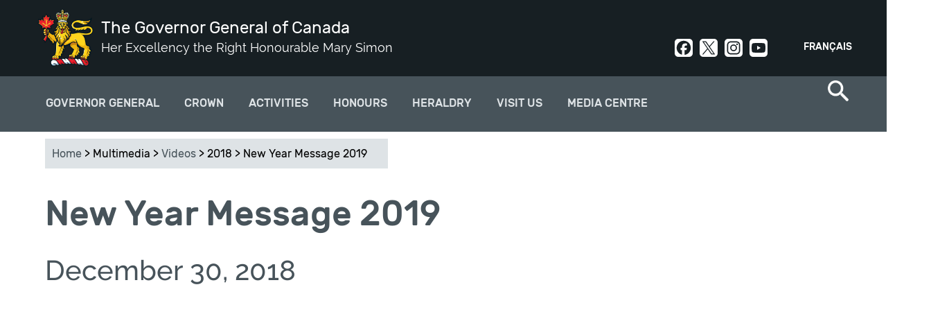

--- FILE ---
content_type: text/html; charset=utf-8
request_url: https://www.gg.ca/en/multimedia/videos/2018/new-year-message-2019
body_size: 10444
content:
<!DOCTYPE html>
<!--[if lt IE 7]><html class="lt-ie9 lt-ie8 lt-ie7" lang="en" dir="ltr"><![endif]-->
<!--[if IE 7]><html class="lt-ie9 lt-ie8" lang="en" dir="ltr"><![endif]-->
<!--[if IE 8]><html class="lt-ie9" lang="en" dir="ltr"><![endif]-->
<!--[if gt IE 8]><!--><html lang="en" dir="ltr" prefix="og: http://ogp.me/ns# article: http://ogp.me/ns/article# book: http://ogp.me/ns/book# profile: http://ogp.me/ns/profile# video: http://ogp.me/ns/video# product: http://ogp.me/ns/product# content: http://purl.org/rss/1.0/modules/content/ dc: http://purl.org/dc/terms/ foaf: http://xmlns.com/foaf/0.1/ rdfs: http://www.w3.org/2000/01/rdf-schema# sioc: http://rdfs.org/sioc/ns# sioct: http://rdfs.org/sioc/types# skos: http://www.w3.org/2004/02/skos/core# xsd: http://www.w3.org/2001/XMLSchema#"><!--<![endif]-->
<head>
<meta charset="utf-8" />
<link rel="shortcut icon" href="https://www.gg.ca/sites/all/themes/osgg_full_width/favicon.ico" type="image/vnd.microsoft.icon" />
<meta name="viewport" content="width=device-width, initial-scale=1.0, user-scalable=yes" />
<meta name="MobileOptimized" content="width" />
<meta name="HandheldFriendly" content="1" />
<meta name="apple-mobile-web-app-capable" content="yes" />
<meta name="generator" content="Drupal 7 (http://drupal.org)" />
<link rel="canonical" href="https://www.gg.ca/en/multimedia/videos/2018/new-year-message-2019" />
<link rel="shortlink" href="https://www.gg.ca/en/node/14083" />
<meta property="og:site_name" content="The Governor General of Canada" />
<meta property="og:type" content="article" />
<meta property="og:title" content="New Year Message 2019" />
<meta property="og:url" content="https://www.gg.ca/en/multimedia/videos/2018/new-year-message-2019" />
<meta property="og:updated_time" content="2020-09-24T10:50:07-04:00" />
<meta name="twitter:card" content="summary" />
<meta name="twitter:title" content="New Year Message 2019" />
<meta name="twitter:url" content="https://www.gg.ca/en/multimedia/videos/2018/new-year-message-2019" />
<meta property="article:published_time" content="2020-09-17T14:06:07-04:00" />
<meta property="article:modified_time" content="2020-09-24T10:50:07-04:00" />
<meta name="dcterms.title" content="New Year Message 2019" />
<meta name="dcterms.creator" content="Office of the Secretary to the Governor General" />
<meta name="dcterms.type" content="Text" />
<meta name="dcterms.format" content="text/html" />
<meta name="dcterms.identifier" content="https://www.gg.ca/en/multimedia/videos/2018/new-year-message-2019" />
<meta name="dcterms.language" content="eng" />
<meta name="dcterms.created" content="2020-09-17T14:06-04:00" />
<meta name="dcterms.modified" content="2020-09-24T10:50-04:00" />
<meta name="dcterms.spatial" content="Canada" />
<title>New Year Message 2019 | The Governor General of Canada</title>
<link type="text/css" rel="stylesheet" href="https://www.gg.ca/sites/default/files/css/css_xE-rWrJf-fncB6ztZfd2huxqgxu4WO-qwma6Xer30m4.css" media="all" />
<link type="text/css" rel="stylesheet" href="https://www.gg.ca/sites/default/files/css/css_DHcXHPYBSjIVaCQZEG4ZlpLkvslnFlBCnQUCzlbRBio.css" media="all" />
<link type="text/css" rel="stylesheet" href="https://www.gg.ca/sites/default/files/css/css_BHJ3NNIx4HFdf3j21CaFrmkQBpgMyQLx2oVNMXFUe40.css" media="all" />
<link type="text/css" rel="stylesheet" href="https://www.gg.ca/sites/default/files/css/css_aluNibuOK5mHDICsmhnZJKxPDq1VGozZ8vlFoNtjFo0.css" media="all" />
<link type="text/css" rel="stylesheet" href="https://www.gg.ca/sites/default/files/css/css_uf--z9gGcss5s-hGrBImL3Y9tWw14XGYf1k6U8EuX6w.css" media="screen" />
<link type="text/css" rel="stylesheet" href="https://www.gg.ca/sites/default/files/css/css_Z5-kuuxY1e3RYpeakE_hvT_jaS83pe-MMBJo3rMU254.css" media="print" />
<link type="text/css" rel="stylesheet" href="https://www.gg.ca/sites/default/files/css/css_lQCoGlkVBGKmE0Tdn-E8WbW4BpHfrQVKPFBgqkW1WN8.css" media="only screen" />

<!--[if lt IE 9]>
<link type="text/css" rel="stylesheet" href="https://www.gg.ca/sites/default/files/css/css_QIye3pJrGzaCW_TIVpJ5ZzZ1N80uMZjSf20oKJA-BLU.css" media="screen" />
<![endif]-->
<script type="text/javascript">
<!--//--><![CDATA[//><!--
(function(h,o,t,j,a,r){
  h.hj=h.hj||function(){(h.hj.q=h.hj.q||[]).push(arguments)};
  h._hjSettings={hjid:"1894509",hjsv:"6"};
  a=o.getElementsByTagName('head')[0];
  r=o.createElement('script');r.async=1;
  r.src=t+h._hjSettings.hjid+j+h._hjSettings.hjsv;
  a.appendChild(r);
})(window,document,'//static.hotjar.com/c/hotjar-','.js?sv=');
//--><!]]>
</script>
<script type="text/javascript" src="https://www.gg.ca/sites/default/files/js/js_1llt-gMhEYyB1iUrUNNFv553qFTKGAbfxXIBx5feVMU.js"></script>
<script type="text/javascript" src="https://www.gg.ca/sites/default/files/js/js_NLzQXzDLciZVK-EBRJtCH_e4TYFrjPoFW0CspUeCr-g.js"></script>
<script type="text/javascript" src="https://www.gg.ca/sites/default/files/js/js_7Yu_czBUbHMknUgHKjDmWF1hUPQryqOxI05mRsV20Rs.js"></script>
<script type="text/javascript" src="https://www.googletagmanager.com/gtag/js?id=UA-31729933-9"></script>
<script type="text/javascript">
<!--//--><![CDATA[//><!--
window.dataLayer = window.dataLayer || [];function gtag(){dataLayer.push(arguments)};gtag("js", new Date());gtag("set", "developer_id.dMDhkMT", true);gtag("config", "UA-31729933-9", {"groups":"default"});gtag("config", "G-3LQQSV9M85", {"groups":"default"});
//--><!]]>
</script>
<script type="text/javascript" src="https://www.gg.ca/sites/default/files/js/js_ihlAPUmFlfhmrXDxA28qneB-s3gnvUoF9w5py711jvE.js"></script>
<script type="text/javascript">
<!--//--><![CDATA[//><!--
jQuery.extend(Drupal.settings, {"basePath":"\/","pathPrefix":"en\/","setHasJsCookie":0,"ajaxPageState":{"theme":"osgg_full_width","theme_token":"uwvqdFl3sVANemwQK_vNlcaQSimdiTFX2vO3D0fwluw","jquery_version":"2.1","js":{"sites\/all\/themes\/osgg_full_width\/wet\/js\/wet-boew.js":1,"sites\/all\/modules\/custom\/osgg_wet4_lightbox\/js\/osgg_wet4_lightbox.js":1,"sites\/all\/modules\/custom\/osgg_layouts\/layouts\/panels\/osgg_footer_full_width\/osgg_footer_full_width.js":1,"sites\/all\/modules\/custom\/osgg_field_formatters\/osgg_field_formatters.js":1,"sites\/all\/modules\/custom\/osgg_layouts\/layouts\/ckeditor\/gg-wet-video-fix.js":1,"sites\/all\/modules\/custom\/osgg_layouts\/layouts\/panels\/osgg_mosaic\/panel-tweaks.js":1,"sites\/all\/modules\/custom\/osgg_theme_overrides\/theme\/js\/gg-focusable.js":1,"sites\/all\/themes\/osgg_full_width\/wet\/js\/deps\/jquery.magnific-popup.min.js":1,"sites\/all\/libraries\/stickyjs\/jquery.sticky.js":1,"0":1,"sites\/all\/modules\/contrib\/jquery_update\/replace\/jquery\/2.1\/jquery.min.js":1,"misc\/jquery-extend-3.4.0.js":1,"misc\/jquery-html-prefilter-3.5.0-backport.js":1,"misc\/jquery.once.js":1,"misc\/drupal.js":1,"sites\/all\/modules\/contrib\/jquery_update\/replace\/ui\/ui\/minified\/jquery.ui.core.min.js":1,"sites\/all\/modules\/contrib\/jquery_update\/replace\/ui\/external\/jquery.cookie.js":1,"sites\/all\/modules\/contrib\/jquery_update\/replace\/jquery.form\/4\/jquery.form.min.js":1,"misc\/form-single-submit.js":1,"misc\/ajax.js":1,"sites\/all\/modules\/contrib\/jquery_update\/js\/jquery_update.js":1,"sites\/all\/modules\/contrib\/modal_forms\/js\/modal_forms_login.js":1,"sites\/all\/modules\/contrib\/modal_forms\/js\/modal_forms_register.js":1,"sites\/all\/libraries\/colorbox\/jquery.colorbox-min.js":1,"sites\/all\/modules\/contrib\/colorbox\/js\/colorbox.js":1,"sites\/all\/modules\/contrib\/colorbox\/styles\/default\/colorbox_style.js":1,"misc\/progress.js":1,"sites\/all\/modules\/contrib\/ctools\/js\/modal.js":1,"sites\/all\/modules\/contrib\/modal_forms\/js\/modal_forms_popup.js":1,"sites\/all\/modules\/custom\/osgg_core\/js\/osgg_core.js":1,"sites\/all\/modules\/custom\/osgg_core\/js\/facebook_sdk.js":1,"sites\/all\/modules\/custom\/osgg_webforms\/js\/osgg_webforms.js":1,"sites\/all\/modules\/contrib\/google_analytics\/googleanalytics.js":1,"https:\/\/www.googletagmanager.com\/gtag\/js?id=UA-31729933-9":1,"1":1,"sites\/all\/themes\/osgg_full_width\/scripts\/overlapping-hero.js":1,"sites\/all\/themes\/osgg_full_width\/scripts\/twitter.js":1,"sites\/all\/themes\/osgg_full_width\/scripts\/mobile-menu.js":1,"sites\/all\/themes\/osgg_full_width\/scripts\/side-menu-borders.js":1,"sites\/all\/themes\/osgg_full_width\/scripts\/numbered-paging.js":1,"sites\/all\/themes\/osgg_full_width\/scripts\/header-tweaks.js":1},"css":{"modules\/system\/system.base.css":1,"modules\/system\/system.menus.css":1,"modules\/system\/system.messages.css":1,"modules\/system\/system.theme.css":1,"misc\/ui\/jquery.ui.core.css":1,"misc\/ui\/jquery.ui.theme.css":1,"sites\/all\/modules\/contrib\/availability_calendars\/availability_calendar.base.css":1,"public:\/\/availability_calendar\/availability_calendar.css":1,"sites\/all\/modules\/contrib\/simplenews\/simplenews.css":1,"modules\/comment\/comment.css":1,"sites\/all\/modules\/contrib\/date\/date_api\/date.css":1,"sites\/all\/modules\/contrib\/date\/date_popup\/themes\/datepicker.1.7.css":1,"modules\/field\/theme\/field.css":1,"modules\/node\/node.css":1,"sites\/all\/modules\/custom\/osgg_layouts\/ds\/osgg_inspiration_item\/osgg_inspiration_item.css":1,"sites\/all\/modules\/custom\/osgg_mosaic\/osgg_mosaic.css":1,"modules\/search\/search.css":1,"modules\/user\/user.css":1,"sites\/all\/modules\/contrib\/workflow\/workflow_admin_ui\/workflow_admin_ui.css":1,"sites\/all\/modules\/contrib\/youtube\/css\/youtube.css":1,"sites\/all\/modules\/contrib\/views\/css\/views.css":1,"sites\/all\/modules\/contrib\/ckeditor\/css\/ckeditor.css":1,"sites\/all\/modules\/contrib\/media\/modules\/media_wysiwyg\/css\/media_wysiwyg.base.css":1,"sites\/all\/modules\/contrib\/colorbox\/styles\/default\/colorbox_style.css":1,"sites\/all\/modules\/contrib\/ctools\/css\/ctools.css":1,"sites\/all\/modules\/contrib\/ctools\/css\/modal.css":1,"sites\/all\/modules\/contrib\/modal_forms\/css\/modal_forms_popup.css":1,"sites\/all\/modules\/custom\/osgg_webforms\/css\/osgg-webforms.css":1,"sites\/all\/modules\/custom\/osgg_wet4_lightbox\/css\/osgg-wet4-lightbox.css":1,"sites\/all\/modules\/contrib\/panels\/css\/panels.css":1,"sites\/all\/modules\/custom\/osgg_layouts\/layouts\/panels\/osgg_footer_full_width\/osgg_footer_full_width.css":1,"modules\/locale\/locale.css":1,"sites\/all\/modules\/contrib\/nice_menus\/css\/nice_menus.css":1,"sites\/all\/modules\/contrib\/nice_menus\/css\/nice_menus_default.css":1,"sites\/all\/modules\/custom\/osgg_layouts\/layouts\/ds\/osgg_video_page\/osgg_video_page.css":1,"sites\/all\/themes\/adaptivetheme\/at_core\/css\/at.layout.css":1,"sites\/all\/themes\/osgg_full_width\/wet\/css\/theme.css":1,"sites\/all\/themes\/osgg_full_width\/css\/osgg-fonts.css":1,"sites\/all\/themes\/osgg_full_width\/css\/global.base.css":1,"sites\/all\/themes\/osgg_full_width\/css\/global.styles.css":1,"sites\/all\/themes\/osgg_full_width\/css\/module.header.css":1,"sites\/all\/themes\/osgg_full_width\/css\/module.left-sidebar.css":1,"sites\/all\/themes\/osgg_full_width\/css\/module.footer.css":1,"sites\/all\/themes\/osgg_full_width\/css\/module.overlapping-header-template.css":1,"sites\/all\/themes\/osgg_full_width\/css\/module.regions.css":1,"sites\/all\/themes\/osgg_full_width\/css\/module.blockquote.css":1,"sites\/all\/themes\/osgg_full_width\/css\/module.search-item.css":1,"sites\/all\/themes\/osgg_full_width\/css\/module.search-result-item.css":1,"sites\/all\/themes\/osgg_full_width\/css\/module.media-center-landing.css":1,"sites\/all\/themes\/osgg_full_width\/css\/module.cta.css":1,"sites\/all\/themes\/osgg_full_width\/css\/module.styled-classes.css":1,"sites\/all\/themes\/osgg_full_width\/css\/module.recipient-profile.css":1,"sites\/all\/themes\/osgg_full_width\/css\/module.related-content.css":1,"sites\/all\/themes\/osgg_full_width\/css\/module.alternating-images.css":1,"sites\/all\/themes\/osgg_full_width\/css\/module.views.css":1,"sites\/all\/themes\/osgg_full_width\/css\/module.gmaps.css":1,"sites\/all\/themes\/osgg_full_width\/css\/module.timeline.css":1,"sites\/all\/themes\/osgg_full_width\/css\/module.frontpage.css":1,"sites\/all\/themes\/osgg_full_width\/css\/module.participant.css":1,"sites\/all\/themes\/osgg_full_width\/css\/module.participants-listing.css":1,"sites\/all\/themes\/osgg_full_width\/css\/module.spash.css":1,"sites\/all\/themes\/osgg_full_width\/css\/module.gallery.css":1,"sites\/all\/themes\/osgg_full_width\/css\/module.nominate-landing.css":1,"sites\/all\/themes\/osgg_full_width\/css\/module.contact-forms.css":1,"sites\/all\/themes\/osgg_full_width\/css\/module.subscriptions.css":1,"sites\/all\/themes\/osgg_full_width\/css\/module.search-page.css":1,"sites\/all\/themes\/osgg_full_width\/css\/module.visit-us.css":1,"sites\/all\/themes\/osgg_full_width\/css\/module.directory-of-honours.css":1,"sites\/all\/themes\/osgg_full_width\/css\/module.quicktabs.css":1,"sites\/all\/themes\/osgg_full_width\/css\/module.see-and-do.css":1,"sites\/all\/themes\/osgg_full_width\/css\/module.official-activities.css":1,"sites\/all\/themes\/osgg_full_width\/css\/owlcarousel.css":1,"sites\/all\/themes\/osgg_full_width\/css\/module.breadcrumbs.css":1,"sites\/all\/themes\/osgg_full_width\/css\/custom.styles.css":1,"sites\/all\/themes\/osgg_full_width\/css\/module.inspiration.css":1,"sites\/all\/themes\/osgg_full_width\/css\/module.pubreg.css":1,"sites\/all\/themes\/osgg_full_width\/css\/print.css":1,"public:\/\/adaptivetheme\/osgg_full_width_files\/osgg_full_width.responsive.layout.css":1,"public:\/\/adaptivetheme\/osgg_full_width_files\/osgg_full_width.responsive.styles.css":1,"public:\/\/adaptivetheme\/osgg_full_width_files\/osgg_full_width.lt-ie9.layout.css":1,"sites\/all\/themes\/osgg_full_width\/wet\/css\/ie8-theme.css":1}},"colorbox":{"opacity":"0.85","current":"{current} of {total}","previous":"\u00ab Prev","next":"Next \u00bb","close":"Close","maxWidth":"98%","maxHeight":"98%","fixed":true,"mobiledetect":true,"mobiledevicewidth":"480px"},"CToolsModal":{"loadingText":"Loading...","closeText":"Close Window","closeImage":"\u003Cimg typeof=\u0022foaf:Image\u0022 class=\u0022image-style-none\u0022 src=\u0022https:\/\/www.gg.ca\/sites\/all\/modules\/contrib\/ctools\/images\/icon-close-window.png\u0022 alt=\u0022Close window\u0022 title=\u0022Close window\u0022 \/\u003E","throbber":"\u003Cimg typeof=\u0022foaf:Image\u0022 class=\u0022image-style-none\u0022 src=\u0022https:\/\/www.gg.ca\/sites\/all\/modules\/contrib\/ctools\/images\/throbber.gif\u0022 alt=\u0022Loading\u0022 title=\u0022Loading...\u0022 \/\u003E"},"modal-popup-small":{"modalSize":{"type":"fixed","width":300,"height":300},"modalOptions":{"opacity":0.85,"background-color":"#000"},"animation":"fadeIn","modalTheme":"ModalFormsPopup","throbber":"\u003Cimg typeof=\u0022foaf:Image\u0022 class=\u0022image-style-none\u0022 src=\u0022https:\/\/www.gg.ca\/sites\/all\/modules\/contrib\/modal_forms\/images\/loading_animation.gif\u0022 alt=\u0022Loading...\u0022 title=\u0022Loading\u0022 \/\u003E","closeText":"Close"},"modal-popup-medium":{"modalSize":{"type":"fixed","width":550,"height":450},"modalOptions":{"opacity":0.85,"background-color":"#000"},"animation":"fadeIn","modalTheme":"ModalFormsPopup","throbber":"\u003Cimg typeof=\u0022foaf:Image\u0022 class=\u0022image-style-none\u0022 src=\u0022https:\/\/www.gg.ca\/sites\/all\/modules\/contrib\/modal_forms\/images\/loading_animation.gif\u0022 alt=\u0022Loading...\u0022 title=\u0022Loading\u0022 \/\u003E","closeText":"Close"},"modal-popup-large":{"modalSize":{"type":"scale","width":0.8,"height":0.8},"modalOptions":{"opacity":0.85,"background-color":"#000"},"animation":"fadeIn","modalTheme":"ModalFormsPopup","throbber":"\u003Cimg typeof=\u0022foaf:Image\u0022 class=\u0022image-style-none\u0022 src=\u0022https:\/\/www.gg.ca\/sites\/all\/modules\/contrib\/modal_forms\/images\/loading_animation.gif\u0022 alt=\u0022Loading...\u0022 title=\u0022Loading\u0022 \/\u003E","closeText":"Close"},"better_exposed_filters":{"views":{"related_content":{"displays":{"block":{"filters":[]}}}}},"googleanalytics":{"account":["UA-31729933-9","G-3LQQSV9M85"],"trackOutbound":1,"trackMailto":1,"trackDownload":1,"trackDownloadExtensions":"7z|aac|arc|arj|asf|asx|avi|bin|csv|doc(x|m)?|dot(x|m)?|exe|flv|gif|gz|gzip|hqx|jar|jpe?g|js|mp(2|3|4|e?g)|mov(ie)?|msi|msp|pdf|phps|png|ppt(x|m)?|pot(x|m)?|pps(x|m)?|ppam|sld(x|m)?|thmx|qtm?|ra(m|r)?|sea|sit|tar|tgz|torrent|txt|wav|wma|wmv|wpd|xls(x|m|b)?|xlt(x|m)|xlam|xml|z|zip","trackColorbox":1},"urlIsAjaxTrusted":{"\/en\/search\/node":true,"\/en\/multimedia\/videos\/2018\/new-year-message-2019":true},"adaptivetheme":{"osgg_full_width":{"layout_settings":{"bigscreen":"three-col-grail","tablet_landscape":"three-col-grail","tablet_portrait":"one-col-vert","smalltouch_landscape":"one-col-vert","smalltouch_portrait":"one-col-stack"},"media_query_settings":{"bigscreen":"only screen and (min-width:1025px)","tablet_landscape":"only screen and (min-width:769px) and (max-width:1024px)","tablet_portrait":"only screen and (min-width:581px) and (max-width:768px)","smalltouch_landscape":"only screen and (min-width:321px) and (max-width:580px)","smalltouch_portrait":"only screen and (min-width:321px) and (max-width:580px)"}}}});
//--><!]]>
</script>
<!--[if lt IE 9]>
<script src="https://www.gg.ca/sites/all/themes/osgg_full_width/wet/js/ie8-wet-boew2.js?t94d5g"></script>
<script src="https://www.gg.ca/sites/all/themes/adaptivetheme/at_core/scripts/html5.js?t94d5g"></script>
<![endif]-->
</head>
<body class="html not-front not-logged-in no-sidebars page-node page-node- page-node-14083 node-type-video i18n-en atr-7.x-3.x">
  <div id="skip-link" class="nocontent">
    <a href="#main-content" class="element-invisible element-focusable">Skip to main content</a>
  </div>
    <div id="page-wrapper">
  <div id="page" class=" page">

    <!-- !Leaderboard Region -->
    
    <header id="header" class="clearfix" role="banner">
      <div id="header-inner-wrapper">

                  <!-- !Branding -->
          <div id="branding" class="branding-elements clearfix">

                          <div id="logo">
                <a href="/en"><img class="site-logo" typeof="foaf:Image" src="https://www.gg.ca/sites/all/themes/osgg_full_width/images/viceregal-lion-01.png" alt="The Governor General of Canada" /></a>              </div>
            
                          <!-- !Site name and Slogan -->
              <div class="h-group" id="name-and-slogan">

                                  <h1 id="site-name"><a href="/en" title="Home page">The Governor General of Canada</a></h1>
                
                                  <h2 id="site-slogan">Her Excellency the Right Honourable Mary Simon</h2>
                
              </div>
            
          </div>
        
        <!-- !Header Region -->
        <div class="region region-header"><div class="region-inner clearfix"><section id="block-locale-language" class="block block-locale odd first block-count-1 block-region-header block-language"  role="complementary"><div class="block-inner clearfix">  
      <h2 class="block-title">Languages</h2>
  
  <div class="block-content content"><ul class="language-switcher-locale-url"><li class="en first active"><a href="/en/multimedia/videos/2018/new-year-message-2019" class="language-link active" xml:lang="en">English</a></li><li class="fr last"><a href="/fr/multimedia/videos/2018/message-du-nouvel-2019" class="language-link" xml:lang="fr">Français</a></li></ul></div>
  </div></section><div id="block-block-5" class="block block-block social-header no-title even last block-count-2 block-region-header block-5" ><div class="block-inner clearfix">  
  
  <div class="block-content content"><div><a class="social-link social-facebook" href="https://www.facebook.com/GovernorGeneralCanada" rel="noopener" target="_blank">Facebook</a><a class="social-link social-twit" href="https://twitter.com/GGCanada" rel="noopener" target="_blank">Twitter</a><a class="social-link social-instagram" href="https://www.instagram.com/governorgeneralcanada/" rel="noopener" target="_blank">Instagram</a><a class="social-link social-youtube" href="http://www.youtube.com/user/CanadaGG" rel="noopener" target="_blank">Youtube</a></div>
</div>
  </div></div></div></div>      </div>
    </header>

    <!-- !Navigation -->
    <div>
    <div id="menu-container">
    <div id="menu-bar" class="nav clearfix"><nav id="block-nice-menus-2" class="block block-nice-menus osgg-top-menu-nice no-title menu-wrapper menu-bar-wrapper clearfix odd first block-count-3 block-region-menu-bar block-2" >  
  
  <ul class="nice-menu nice-menu-down nice-menu-main-menu" id="nice-menu-2"><li class="menu-1569 menuparent  menu-path-node-57 first odd  menu-depth-1 menu-item-1569"><a href="/en/governor-general">Governor General</a><ul><li class="menu-3977 menuparent  menu-path-node-14427 first odd  menu-depth-2 menu-item-3977"><a href="/en/governor-general/governor-general-mary-simon">Governor General Mary Simon</a><ul><li class="menu-3935 menu-path-node-14390 first odd  menu-depth-3 menu-item-3935"><a href="/en/governor-general/governor-general-mary-may-simon/biography">Biography</a></li><li class="menu-3979 menu-path-node-14417  even  menu-depth-3 menu-item-3979"><a href="/en/governor-general/governor-general-mary-simon/official-photo">Official Photo</a></li><li class="menu-4057 menu-path-node-14980  odd  menu-depth-3 menu-item-4057"><a href="/en/governor-general/governor-general-mary-simon/coat-arms">Coat of Arms</a></li><li class="menu-3978 menu-path-node-14426  even  menu-depth-3 menu-item-3978"><a href="/en/governor-general/governor-general-mary-simon/insignia">Insignia</a></li><li class="menu-3982 menu-path-node-14469  odd last menu-depth-3 menu-item-3982"><a href="/en/governor-general/governor-general-mary-simon/his-excellency-whit-fraser">His Excellency Whit Fraser, C.C.</a></li></ul></li><li class="menu-2096 menuparent  menu-path-node-73  even  menu-depth-2 menu-item-2096"><a href="/en/governor-general/role-and-responsibilities">Role and Responsibilities</a><ul><li class="menu-2242 menu-path-node-82 first odd  menu-depth-3 menu-item-2242"><a href="/en/governor-general/role-and-responsibilities/constitutional-duties">Constitutional Duties</a></li><li class="menu-2243 menu-path-node-83  even  menu-depth-3 menu-item-2243"><a href="/en/governor-general/role-and-responsibilities/commander-chief">Commander-in-chief</a></li><li class="menu-2244 menu-path-node-84  odd  menu-depth-3 menu-item-2244"><a href="/en/governor-general/role-and-responsibilities/represent-canada">Represent Canada</a></li><li class="menu-2245 menu-path-node-85  even  menu-depth-3 menu-item-2245"><a href="/en/governor-general/role-and-responsibilities/encourage-excellence">Encourage excellence</a></li><li class="menu-2246 menu-path-node-86  odd last menu-depth-3 menu-item-2246"><a href="/en/governor-general/role-and-responsibilities/bring-canadians-together">Bring Canadians Together</a></li></ul></li><li class="menu-2091 menuparent  menu-path-node-9147  odd  menu-depth-2 menu-item-2091"><a href="/en/governor-general/priorities">Priorities</a><ul><li class="menu-4366 menu-path-node-15747 first odd  menu-depth-3 menu-item-4366"><a href="/en/governor-general/priorities/reconciliation">Reconciliation</a></li><li class="menu-4367 menu-path-node-15748  even  menu-depth-3 menu-item-4367"><a href="/en/governor-general/priorities/mental-health-and-wellness">Mental Health and Wellness</a></li><li class="menu-4368 menu-path-node-15749  odd  menu-depth-3 menu-item-4368"><a href="/en/governor-general/priorities/diversity-and-inclusion">Diversity and Inclusion</a></li><li class="menu-4369 menu-path-node-15751  even last menu-depth-3 menu-item-4369"><a href="/en/governor-general/priorities/nature-and-environment">Nature and the Environment</a></li></ul></li><li class="menu-1938 menu-path-node-354  even last menu-depth-2 menu-item-1938"><a href="/en/governor-general/former-governors-general">Former Governors General</a></li></ul></li><li class="menu-1600 menuparent  menu-path-node-92  even  menu-depth-1 menu-item-1600"><a href="/en/crown">Crown</a><ul><li class="menu-3999 menu-path-node-14612 first odd  menu-depth-2 menu-item-3999"><a href="/en/crown/sovereign-and-royal-family">Sovereign and Royal Family</a></li><li class="menu-4042 menu-path-node-14893  even  menu-depth-2 menu-item-4042"><a href="/en/crown/tribute-her-majesty-queen">Tribute to Queen Elizabeth II</a></li><li class="menu-4189 menu-path-node-15163  odd  menu-depth-2 menu-item-4189"><a href="/en/activities/2023/coronation-service-his-majesty-king-charles-iii">Coronation Service</a></li><li class="menu-4361 menu-path-node-15726  even  menu-depth-2 menu-item-4361"><a href="/en/crown/king-charles-iii-coronation-medal-ceremonies">Coronation Medal Ceremonies</a></li><li class="menu-1602 menu-path-node-94  odd last menu-depth-2 menu-item-1602"><a href="/en/crown/viceregal-representatives">Viceregal Representatives</a></li></ul></li><li class="menu-1578 menu-path-node-74  odd  menu-depth-1 menu-item-1578"><a href="/en/activities">Activities</a></li><li class="menu-1568 menuparent  menu-path-node-60  even  menu-depth-1 menu-item-1568"><a href="/en/honours">Honours</a><ul><li class="menu-1642 menuparent  menu-path-node-109 first odd  menu-depth-2 menu-item-1642"><a href="/en/honours/canadian-honours">Canadian Honours</a><ul><li class="menu-1881 menu-path-node-348 first odd  menu-depth-3 menu-item-1881"><a href="/en/honours/canadian-honours/order-canada">Order of Canada</a></li><li class="menu-1884 menu-path-node-351  even  menu-depth-3 menu-item-1884"><a href="/en/honours/canadian-honours/decorations-bravery">Decorations for Bravery</a></li><li class="menu-1883 menu-path-node-350  odd  menu-depth-3 menu-item-1883"><a href="/en/honours/canadian-honours/meritorious-service-decorations-civil-division">Meritorious Service Decorations (Civil Division)</a></li><li class="menu-1885 menu-path-node-352  even  menu-depth-3 menu-item-1885"><a href="/en/honours/canadian-honours/polar-medal">Polar medal</a></li><li class="menu-1882 menu-path-node-349  odd  menu-depth-3 menu-item-1882"><a href="/en/honours/canadian-honours/sovereigns-medal-volunteers">Sovereign's Medal for Volunteers</a></li><li class="menu-1751 menu-path-node-327  even last menu-depth-3 menu-item-1751"><a href="/en/honours/canadian-honours/directory-honours">Directory of Honours</a></li></ul></li><li class="menu-1962 menuparent  menu-path-node-383  even  menu-depth-2 menu-item-1962"><a href="/en/honours/governor-generals-awards">Governor General's Awards</a><ul><li class="menu-2272 menu-path-node-9163 first odd  menu-depth-3 menu-item-2272"><a href="/en/honours/governor-generals-awards/governor-generals-academic-medal">Academic Medal</a></li><li class="menu-2275 menu-path-node-9166  even  menu-depth-3 menu-item-2275"><a href="/en/honours/governor-generals-awards/awards-arts">Awards in Arts</a></li><li class="menu-2276 menu-path-node-9161  odd last menu-depth-3 menu-item-2276"><a href="/en/honours/governor-generals-awards/awards-sciences-and-humanities">Awards in Sciences and Humanities</a></li></ul></li><li class="menu-1960 menu-path-node-321  odd  menu-depth-2 menu-item-1960"><a href="/en/honours/nominate-someone">Nominate Someone</a></li><li class="menu-2837 menu-path-node-13017  even last menu-depth-2 menu-item-2837"><a href="/en/honours/recipients">Find a recipient</a></li></ul></li><li class="menu-3910 menuparent  menu-path-node-14357  odd  menu-depth-1 menu-item-3910"><a href="/en/heraldry">Heraldry</a><ul><li class="menu-3911 menuparent  menu-path-node-14358 first odd  menu-depth-2 menu-item-3911"><a href="/en/heraldry/grant-of-a-coat-arms-flag-badge">Grant of Arms, Flags and Badges</a><ul><li class="menu-3912 menu-path-node-14359 first odd  menu-depth-3 menu-item-3912"><a href="/en/heraldry/grant-of-a-coat-arms-flag-badge/tell-your-story">Tell Your Story</a></li><li class="menu-3913 menu-path-node-14360  even  menu-depth-3 menu-item-3913"><a href="/en/heraldry/grant-of-a-coat-arms-flag-badge/application-form-and-required-documents">Application Form and Required Documents</a></li><li class="menu-3914 menu-path-node-14361  odd  menu-depth-3 menu-item-3914"><a href="/en/heraldry/grant-of-a-coat-arms-flag-badge/letters-patent-formats">Letters Patent Formats</a></li><li class="menu-3915 menu-path-node-14362  even  menu-depth-3 menu-item-3915"><a href="/en/heraldry/grant-of-a-coat-arms-flag-badge/canadian-heraldic-authority-price-list">Price List</a></li><li class="menu-3916 menu-path-node-14363  odd last menu-depth-3 menu-item-3916"><a href="/en/heraldry/grant-of-a-coat-arms-flag-badge/protection-canadian-heraldry-under-trade-marks-act">Protection Under the Trademarks Act</a></li></ul></li><li class="menu-3937 menu-path-node-14392  even  menu-depth-2 menu-item-3937"><a href="/en/heraldry/registration-of-existing-arms-flags-and-badges">Registration of Existing Arms, Flags or Badges</a></li><li class="menu-3917 menu-path-node-14364  odd  menu-depth-2 menu-item-3917"><a href="/en/heraldry/canadian-heraldic-authority">Canadian Heraldic Authority</a></li><li class="menu-2886 menu-path-node-14211  even  menu-depth-2 menu-item-2886"><a href="/en/heraldry/public-register">Public Register of Arms, Flags and Badges of Canada</a></li><li class="menu-3918 menuparent  menu-path-node-14365  odd last menu-depth-2 menu-item-3918"><a href="/en/heraldry/royal-and-viceregal-emblems">Royal and viceregal Emblems</a><ul><li class="menu-3920 menu-path-node-14367 first odd  menu-depth-3 menu-item-3920"><a href="/en/heraldry/royal-and-viceregal-emblems/royal-crown">Royal Crown</a></li><li class="menu-4088 menu-path-node-15180  even  menu-depth-3 menu-item-4088"><a href="/en/heraldry/royal-and-viceregal-emblems/sovereigns-flag-canada">Sovereign’s Flag for Canada</a></li><li class="menu-3919 menu-path-node-14366  odd  menu-depth-3 menu-item-3919"><a href="/en/heraldry/royal-and-viceregal-emblems/governor-generals-flag">Governor General's Flag</a></li><li class="menu-4378 menu-path-node-15826  even  menu-depth-3 menu-item-4378"><a href="/en/heraldry/royal-and-viceregal-emblems/great-seal-canada">Great Seal of Canada</a></li><li class="menu-3921 menu-path-node-14368  odd last menu-depth-3 menu-item-3921"><a href="/en/heraldry/royal-and-viceregal-emblems/viceregal-salute">Viceregal Salute</a></li></ul></li></ul></li><li class="menu-1571 menuparent  menu-path-node-62  even  menu-depth-1 menu-item-1571"><a href="/en/visit-us">Visit Us</a><ul><li class="menu-1608 menuparent  menu-path-node-100 first odd  menu-depth-2 menu-item-1608"><a href="/en/visit-us/rideau-hall">Rideau Hall</a><ul><li class="menu-4374 menu-path-node-15799 first odd  menu-depth-3 menu-item-4374"><a href="/en/visit-us/rideau-hall/events">Events</a></li><li class="menu-1940 menu-path-node-363  even  menu-depth-3 menu-item-1940"><a href="/en/visit-us/rideau-hall/what-see-and-do">What to See and Do</a></li><li class="menu-1941 menu-path-node-364  odd  menu-depth-3 menu-item-1941"><a href="/en/visit-us/rideau-hall/plan-your-visit">Plan Your Visit (Ottawa)</a></li><li class="menu-4050 menu-path-node-12820  even  menu-depth-3 menu-item-4050"><a href="/en/visit-us/rideau-hall/history-rideau-hall">History of Rideau Hall</a></li><li class="menu-1942 menu-path-node-365  odd last menu-depth-3 menu-item-1942"><a href="/en/visit-us/rideau-hall/becoming-guide">Becoming a Guide</a></li></ul></li><li class="menu-1609 menuparent  menu-path-node-101  even  menu-depth-2 menu-item-1609"><a href="/en/visit-us/citadelle">Citadelle</a><ul><li class="menu-1952 menu-path-node-375 first odd  menu-depth-3 menu-item-1952"><a href="/en/visit-us/citadelle/what-see-and-do">What to See and Do</a></li><li class="menu-2537 menu-path-node-379  even  menu-depth-3 menu-item-2537"><a href="/en/visit-us/citadelle/plan-your-visit">Plan your visit (Québec)</a></li><li class="menu-4049 menu-path-node-12821  odd  menu-depth-3 menu-item-4049"><a href="/en/visit-us/citadelle/history-citadelle">History of the Residence at the Citadelle</a></li><li class="menu-1957 menu-path-node-380  even last menu-depth-3 menu-item-1957"><a href="/en/visit-us/citadelle/becoming-guide">Becoming a Guide</a></li></ul></li><li class="menu-4039 menuparent  menu-path-node-14878  odd last menu-depth-2 menu-item-4039"><a href="/en/visit-us/collections-exhibitions">Collections and Exhibitions</a><ul><li class="menu-4186 menu-path-node-15523 first odd  menu-depth-3 menu-item-4186"><a href="/en/visit-us/collections-and-exhibitions/indigenous-art-rideau-hall">Indigenous Art at Rideau Hall</a></li><li class="menu-4058 menu-path-node-14983  even last menu-depth-3 menu-item-4058"><a href="/en/visit-us/collections-exhibitions/150-years-viceregal-presence-citadelle-quebec">150 Years of Viceregal Presence at the Citadelle of Québec</a></li></ul></li></ul></li><li class="menu-4008 menu-path-node-357  odd last menu-depth-1 menu-item-4008"><a href="/en/media">Media Centre</a></li></ul>

  </nav><section id="block-search-api-page-search" class="block block-search-api-page menu-wrapper menu-bar-wrapper clearfix even last block-count-4 block-region-menu-bar block-search" >  
      <h2 class="element-invisible block-title">Search</h2>
  
  <form action="/en/multimedia/videos/2018/new-year-message-2019" method="post" id="search-api-page-search-form-search" accept-charset="UTF-8"><div><div class="form-item form-type-textfield form-item-keys-2">
  <label class="element-invisible" for="edit-keys-2">Enter your keywords </label>
 <input placeholder="Enter your keywords" type="text" id="edit-keys-2" name="keys_2" value="" size="15" maxlength="128" class="form-text" />
</div>
<input type="hidden" name="id" value="2" />
<input type="submit" id="edit-submit-2" name="op" value="Search" class="form-submit" /><input type="hidden" name="form_build_id" value="form-26YKzLLSKWzyLcc20pnj5qpcfsJUKtcb8g9Vv77onbM" />
<input type="hidden" name="form_id" value="search_api_page_search_form_search" />
</div></form>
  </section></div>            </div>
        </div>
    <div class="main-body container-fluid">
        <div class="row">
        <div class="col-md-12">
    <!-- !Breadcrumbs -->
    

    <div class="region region-breadcrumbs"><div class="region-inner clearfix"><div id="block-easy-breadcrumb-easy-breadcrumb" class="block block-easy-breadcrumb breadcrumbs no-title odd first last block-count-5 block-region-breadcrumbs block-easy-breadcrumb" ><div class="block-inner clearfix">  
  
  <div class="block-content content">  <div itemscope class="easy-breadcrumb" itemtype="http://data-vocabulary.org/Breadcrumb">
         <span class='breadcrumbs-inner'> <span itemprop="title"><a href="/en" class="easy-breadcrumb_segment easy-breadcrumb_segment-front">Home</a></span>               <span class="easy-breadcrumb_segment-separator">&gt;</span>
                <span class="easy-breadcrumb_segment easy-breadcrumb_segment-1" itemprop="title">Multimedia</span>               <span class="easy-breadcrumb_segment-separator">&gt;</span>
                <span itemprop="title"><a href="/en/multimedia/videos" class="easy-breadcrumb_segment easy-breadcrumb_segment-2">Videos</a></span>               <span class="easy-breadcrumb_segment-separator">&gt;</span>
                <span class="easy-breadcrumb_segment easy-breadcrumb_segment-3" itemprop="title">2018</span>               <span class="easy-breadcrumb_segment-separator">&gt;</span>
                <span class="easy-breadcrumb_segment easy-breadcrumb_segment-title" itemprop="title">New Year Message 2019</span>           </div'> </div>
</div>
  </div></div></div></div>

    


    <!-- !Messages and Help -->
        
    <!-- !Secondary Content Region -->
    
    <div id="columns" class="columns clearfix">
            
      <main id="content-column" class="content-column" role="main">
           <!-- !Main Content Header -->
                          <header id="main-content-header" class="clearfix">

                                                    <h1 id="page-title">
                    New Year Message 2019                  </h1>
                                  
                
              </header>
                                <div class="content-inner">

          <!-- !Highlighted region -->
          
          <section id="main-content">



            <!-- !Main Content -->
                          <div id="content" class="region">
                <div id="block-system-main" class="block block-system no-title odd first last block-count-6 block-region-content block-main" >  
  
  <article   about="/en/multimedia/videos/2018/new-year-message-2019" typeof="sioc:Item foaf:Document" role="article" class="node node-video article odd node-lang-en node-full view-mode-full ">
      <h2>
      <div class="field field-name-field-historic-date2 field-type-datetime field-label-hidden view-mode-full"><div class="field-items"><div class="field-item even"><span class="date-display-single" property="dc:date" datatype="xsd:dateTime" content="2018-12-30T19:00:00-05:00">December 30, 2018</span></div></div></div>    </h2>
        <div class="videoWrapper">
      
<div class="embedded-video">
  <div class="player">
    <iframe class="video-center" width="75%" height="500" src="//www.youtube.com/embed/CPg_TkrhYds?width%3D75%25%26amp%3Bheight%3D500%26amp%3Btheme%3Ddark%26amp%3Bautoplay%3D0%26amp%3Bvq%3Dlarge%26amp%3Brel%3D0%26amp%3Bshowinfo%3D1%26amp%3Bmodestbranding%3D0%26amp%3Biv_load_policy%3D1%26amp%3Bcontrols%3D1%26amp%3Bautohide%3D2%26amp%3Bwmode%3Dopaque" frameborder="0" allowfullscreen></iframe>  </div>
</div>
    </div>
    </article>

  </div>              </div>
            
            <!-- !Feed Icons -->
            


          </section><!-- /end #main-content -->

          <!-- !Content Aside Region-->
          
        </div><!-- /end .content-inner -->
      </main><!-- /end #content-column -->

      <!-- !Sidebar Regions -->
      
    </div><!-- /end #columns -->
    </div>
    <!-- !Tertiary Content Region -->
      </div>
  </div>
    <!-- !Footer -->
          <footer id="footer" class="clearfix" role="contentinfo">
        <div class="region region-footer"><div class="region-inner clearfix"><div id="block-panels-mini-footer-full-width" class="block block-panels-mini no-title odd first last block-count-7 block-region-footer block-footer-full-width" >  
  
  <div class="block-content content"><div class="panel-osgg-footer clearfix panel-display" id="mini-panel-footer_full_width">
      <div class="osgg-footer-top panel-panel">
      <div class="inside"><div class="panel-pane pane-custom pane-1 no-title block">
  <div class="block-inner clearfix">
    
            
    
    <div class="block-content">
      <div class="nothing"><span class="cta-button-wrapper"><a class="cta-button go-to-top" dir="ltr" href="#main-content" role="button" title="Go to the top of the page." lang="en" xml:lang="en"><span class="cta-text">Top</span></a></span></div>    </div>

    
    
  </div>
</div>
<div class="panel-separator"></div><div class="panel-pane pane-block pane-osgg-social-osgg-social even pane-osgg-social no-title block">
  <div class="block-inner clearfix">
    
            
    
    <div class="block-content">
      <div class="nothing"><span class="cta-button-wrapper"><a class="wb-lbx cta-button share-this-page" title="Share this page with your friends." role="button" href="#social-section"><span class="cta-text">Share</span></a></span></div><section id="social-section" class="mfp-hide modal-dialog modal-content overlay-def"><header class="modal-header"><h2 class="modal-title">Share this page with your friends.</h2></header><div class="modal-body"><div class="social-share-buttons" role="complementary"><span class="social-share-buttons-label" aria-hidden="TRUE">Share this on</span><a href="https://twitter.com/share?url=https%3A//www.gg.ca/en/multimedia/videos/2018/new-year-message-2019&amp;text=New%20Year%20Message%202019" onclick="javascript:window.open(this.href, &#039;&#039;, &#039;menubar=no,toolbar=no,resizable=yes,scrollbars=yes,height=600,width=600&#039;);return false;" class="share-button-twitter" title="Twitter">Share this page on Twitter</a><a href="https://www.facebook.com/sharer/sharer.php?u=https%3A//www.gg.ca/en/multimedia/videos/2018/new-year-message-2019" onclick="javascript:window.open(this.href, &#039;&#039;, &#039;menubar=no,toolbar=no,resizable=yes,scrollbars=yes,height=600,width=600&#039;);return false;" class="share-button-facebook" title="Facebook">Share this page on Facebook</a><a href="https://www.linkedin.com/shareArticle?url=https%3A//www.gg.ca/en/multimedia/videos/2018/new-year-message-2019&amp;mini=true&amp;title=New%20Year%20Message%202019" onclick="javascript:window.open(this.href, &#039;&#039;, &#039;menubar=no,toolbar=no,resizable=yes,scrollbars=yes,height=600,width=600&#039;);return false;" class="share-button-linkedin" title="Linkedin">Share this page on Linked in</a></div></div></section>    </div>

    
    
  </div>
</div>
</div>
    </div>
      <div class="osgg-footer-bottom">
    <div class="osgg-footer-menu  panel-panel">
      <div class="inside"><section class="panel-pane pane-block pane-menu-menu-media-centre pane-menu block">
  <div class="block-inner clearfix">
    
              <h2 class="pane-title block-title">Media</h2>
        
    
    <div class="block-content">
      <ul class="menu clearfix"><li class="first leaf menu-depth-1 menu-item-1542"><a href="/en/media/press-office">Press Office</a></li><li class="leaf menu-depth-1 menu-item-1540"><a href="/en/media/social-media">Social Media</a></li><li class="last leaf menu-depth-1 menu-item-2851"><a href="/en/media/subscribe">Subscribe</a></li></ul>    </div>

    
    
  </div>
</section>
<div class="panel-separator"></div><section class="panel-pane pane-block pane-menu-menu-learning pane-menu block">
  <div class="block-inner clearfix">
    
              <h2 class="pane-title block-title">Resources</h2>
        
    
    <div class="block-content">
      <ul class="menu clearfix"><li class="first leaf menu-depth-1 menu-item-2382"><a href="/en/resource-centre?qt-resource_centre_quicktabs_en=0#qt-resource_centre_quicktabs_en" class="quicktabs-tab-view-resource-centre-block-2">Honours</a></li><li class="leaf menu-depth-1 menu-item-2442"><a href="/en/resource-centre?qt-resource_centre_quicktabs_en=1#qt-resource_centre_quicktabs_en" id="quicktabs-tab-resource_centre_quicktabs_en-1" class="quicktabs-tab-view-resource-centre-block-5">Heraldry</a></li><li class="last leaf menu-depth-1 menu-item-2385"><a href="/en/resource-centre?qt-resource_centre_quicktabs_en=2#qt-resource_centre_quicktabs_en" class="quicktabs-tab-view-resource-centre-block-4">Educational Resources</a></li></ul>    </div>

    
    
  </div>
</section>
<div class="panel-separator"></div><section class="panel-pane pane-block pane-menu-menu-the-office pane-menu block">
  <div class="block-inner clearfix">
    
              <h2 class="pane-title block-title">The Office</h2>
        
    
    <div class="block-content">
      <ul class="menu clearfix"><li class="first leaf menu-depth-1 menu-item-1858"><a href="/en/the-office">About the Office</a></li><li class="leaf menu-depth-1 menu-item-4006"><a href="/en/the-office/reports">Reports</a></li><li class="leaf menu-depth-1 menu-item-1958"><a href="/en/the-office/terms-and-conditions">Terms & Conditions</a></li><li class="last leaf menu-depth-1 menu-item-1959"><a href="/en/the-office/privacy">Privacy</a></li></ul>    </div>

    
    
  </div>
</section>
<div class="panel-separator"></div><section class="panel-pane pane-block pane-menu-menu-contact-us pane-menu block">
  <div class="block-inner clearfix">
    
              <h2 class="pane-title block-title">Contact Us</h2>
        
    
    <div class="block-content">
      <ul class="menu clearfix"><li class="first leaf menu-depth-1 menu-item-2259"><a href="/en/contact-us/questions-comments">Contact Information</a></li><li class="leaf menu-depth-1 menu-item-2261"><a href="/en/contact-us/invite-governor-general">Invite the Governor General</a></li><li class="leaf menu-depth-1 menu-item-2262"><a href="/en/contact-us/viceregal-patronage">Request for Viceregal Patronage</a></li><li class="leaf menu-depth-1 menu-item-2263"><a href="/en/contact-us/birthday-anniversary-greetings">Request Birthday and Anniversary Greetings</a></li><li class="last leaf menu-depth-1 menu-item-2281"><a href="/en/contact-us/special-occasions-messages">Request a Message</a></li></ul>    </div>

    
    
  </div>
</section>
</div>
    </div>
  </div>
  </div>
</div>
  </div></div></div>              </footer>
      </div>
</div>
  <script type="text/javascript" src="https://www.gg.ca/sites/all/themes/osgg_full_width/wet/js/wet-boew.js?t94d5g"></script>
<script type="text/javascript" src="https://www.gg.ca/sites/default/files/js/js_GmZgqrnEj7D5WBw06ELrxEfgBKXNYEpnTrKIY63z_AE.js"></script>
<script type="text/javascript" src="https://www.gg.ca/sites/default/files/js/js_Tjt4O7cazQskY5jIPUuKXsW1JDSnhkssrwCbRPWqwmU.js"></script>
</body>
</html>


--- FILE ---
content_type: text/css
request_url: https://www.gg.ca/sites/default/files/css/css_aluNibuOK5mHDICsmhnZJKxPDq1VGozZ8vlFoNtjFo0.css
body_size: 4831
content:
#colorbox,#cboxOverlay,#cboxWrapper{position:absolute;top:0;left:0;z-index:9999;overflow:hidden;}#cboxOverlay{position:fixed;width:100%;height:100%;}#cboxMiddleLeft,#cboxBottomLeft{clear:left;}#cboxContent{position:relative;}#cboxLoadedContent{overflow:auto;-webkit-overflow-scrolling:touch;}#cboxTitle{margin:0;}#cboxLoadingOverlay,#cboxLoadingGraphic{position:absolute;top:0;left:0;width:100%;height:100%;}#cboxPrevious,#cboxNext,#cboxClose,#cboxSlideshow{border:0;padding:0;margin:0;overflow:visible;width:auto;background:none;cursor:pointer;}#cboxPrevious:active,#cboxNext:active,#cboxClose:active,#cboxSlideshow:active{outline:0;}.cboxPhoto{float:left;margin:auto;border:0;display:block;max-width:none;}.cboxIframe{width:100%;height:100%;display:block;border:0;}#colorbox,#cboxContent,#cboxLoadedContent{-moz-box-sizing:content-box;-webkit-box-sizing:content-box;box-sizing:content-box;}#cboxOverlay{background:#000;}#colorbox{outline:0;}#cboxWrapper{background:#fff;-moz-border-radius:5px;-webkit-border-radius:5px;border-radius:5px;}#cboxTopLeft{width:15px;height:15px;}#cboxTopCenter{height:15px;}#cboxTopRight{width:15px;height:15px;}#cboxBottomLeft{width:15px;height:10px;}#cboxBottomCenter{height:10px;}#cboxBottomRight{width:15px;height:10px;}#cboxMiddleLeft{width:15px;}#cboxMiddleRight{width:15px;}#cboxContent{background:#fff;overflow:hidden;}#cboxError{padding:50px;border:1px solid #ccc;}#cboxLoadedContent{margin-bottom:28px;}#cboxTitle{position:absolute;background:rgba(255,255,255,0.7);bottom:28px;left:0;color:#535353;width:100%;padding:4px 6px;-moz-box-sizing:border-box;-webkit-box-sizing:border-box;box-sizing:border-box;}#cboxCurrent{position:absolute;bottom:4px;left:60px;color:#949494;}.cboxSlideshow_on #cboxSlideshow{position:absolute;bottom:0px;right:30px;background:url(/sites/all/modules/contrib/colorbox/styles/default/images/controls.png) no-repeat -75px -50px;width:25px;height:25px;text-indent:-9999px;}.cboxSlideshow_on #cboxSlideshow:hover{background-position:-101px -50px;}.cboxSlideshow_off #cboxSlideshow{position:absolute;bottom:0px;right:30px;background:url(/sites/all/modules/contrib/colorbox/styles/default/images/controls.png) no-repeat -25px -50px;width:25px;height:25px;text-indent:-9999px;}.cboxSlideshow_off #cboxSlideshow:hover{background-position:-49px -50px;}#cboxPrevious{position:absolute;bottom:0;left:0;background:url(/sites/all/modules/contrib/colorbox/styles/default/images/controls.png) no-repeat -75px 0px;width:25px;height:25px;text-indent:-9999px;}#cboxPrevious:hover{background-position:-75px -25px;}#cboxNext{position:absolute;bottom:0;left:27px;background:url(/sites/all/modules/contrib/colorbox/styles/default/images/controls.png) no-repeat -50px 0px;width:25px;height:25px;text-indent:-9999px;}#cboxNext:hover{background-position:-50px -25px;}#cboxLoadingOverlay{background:#fff;}#cboxLoadingGraphic{background:url(/sites/all/modules/contrib/colorbox/styles/default/images/loading_animation.gif) no-repeat center center;}#cboxClose{position:absolute;bottom:0;right:0;background:url(/sites/all/modules/contrib/colorbox/styles/default/images/controls.png) no-repeat -25px 0px;width:25px;height:25px;text-indent:-9999px;}#cboxClose:hover{background-position:-25px -25px;}
.ctools-locked{color:red;border:1px solid red;padding:1em;}.ctools-owns-lock{background:#ffffdd none repeat scroll 0 0;border:1px solid #f0c020;padding:1em;}a.ctools-ajaxing,input.ctools-ajaxing,button.ctools-ajaxing,select.ctools-ajaxing{padding-right:18px !important;background:url(/sites/all/modules/contrib/ctools/images/status-active.gif) right center no-repeat;}div.ctools-ajaxing{float:left;width:18px;background:url(/sites/all/modules/contrib/ctools/images/status-active.gif) center center no-repeat;}
div.ctools-modal-content{background:#fff;color:#000;padding:0;margin:2px;border:1px solid #000;width:600px;text-align:left;}div.ctools-modal-content .modal-title{font-size:120%;font-weight:bold;color:white;overflow:hidden;white-space:nowrap;}div.ctools-modal-content .modal-header{background-color:#2385c2;padding:0 .25em 0 1em;}div.ctools-modal-content .modal-header a{color:white;}div.ctools-modal-content .modal-content{padding:1em 1em 0 1em;overflow:auto;position:relative;}div.ctools-modal-content .modal-form{}div.ctools-modal-content a.close{color:white;float:right;}div.ctools-modal-content a.close:hover{text-decoration:none;}div.ctools-modal-content a.close img{position:relative;top:1px;}div.ctools-modal-content .modal-content .modal-throbber-wrapper{text-align:center;}div.ctools-modal-content .modal-content .modal-throbber-wrapper img{margin-top:160px;}div.ctools-modal-content .form-item label{width:15em;float:left;}div.ctools-modal-content .form-item label.option{width:auto;float:none;}div.ctools-modal-content .form-item .description{clear:left;}div.ctools-modal-content .form-item .description .tips{margin-left:2em;}div.ctools-modal-content .no-float .form-item *{float:none;}div.ctools-modal-content .modal-form .no-float label{width:auto;}div.ctools-modal-content fieldset,div.ctools-modal-content .form-radios,div.ctools-modal-content .form-checkboxes{clear:left;}div.ctools-modal-content .vertical-tabs-panes > fieldset{clear:none;}div.ctools-modal-content .resizable-textarea{width:auto;margin-left:15em;margin-right:5em;}div.ctools-modal-content .container-inline .form-item{margin-right:2em;}#views-exposed-pane-wrapper .form-item{margin-top:0;margin-bottom:0;}div.ctools-modal-content label.hidden-options{background:transparent url(/sites/all/modules/contrib/ctools/images/arrow-active.png) no-repeat right;height:12px;padding-right:12px;}div.ctools-modal-content label.expanded-options{background:transparent url(/sites/all/modules/contrib/ctools/images/expanded-options.png) no-repeat right;height:12px;padding-right:16px;}div.ctools-modal-content .option-text-aligner label.expanded-options,div.ctools-modal-content .option-text-aligner label.hidden-options{background:none;}div.ctools-modal-content .dependent-options{padding-left:30px;}
div.modal-forms-modal-content .resizable-textarea{margin-left:0;margin-right:0;}div.modal-forms-modal-content .form-item label{float:none;width:auto;}div.modal-forms-modal-content .item-list ul li{margin:0 0 0.25em 1.5em;}div.modal-forms-modal-content div.messages{margin:0;}div.modal-forms-modal-content{background:transparent;color:#000;font:12px "Lucida Grande",Verdana,Arial,sans-serif;border:0;margin:0;padding:0;}div.modal-forms-modal-content .popups-container{overflow:hidden;height:100%;background:#fff;text-align:left;-moz-border-radius:5px;-webkit-border-radius:5px;border-radius:5px;}div.modal-forms-modal-content .modal-header{background-color:transparent;padding:0.5em 1em 0 1em;min-height:25px;}div.modal-forms-modal-content .modal-title{display:inline;color:#000;}div.modal-forms-modal-content .popups-close{float:right;cursor:pointer;background:url(/sites/all/modules/contrib/modal_forms/images/controls.png) -25px 0px no-repeat;width:25px;height:25px;text-indent:100%;white-space:nowrap;overflow:hidden;}div.modal-forms-modal-content .popups-close:hover{background-position:-25px -25px;}
.webform-client-form a,.webform-client-form select,.webform-client-form input[type="text"],.webform-client-form input[type="email"]{height:50px;}.webform-client-form{}.webform-client-form .w-auto{width:auto !important;}.webform-client-form .form-item{margin-top:0px;}.webform-client-form .form-item.webform-address.hide-country div.form-item-submitted-address-country{display:none;}.webform-client-form .form-item > label{color:#003399;font-weight:normal;margin-bottom:5px;text-transform:uppercase;font-size:13px;display:inline-block;}.webform-client-form .form-item > label span.label-tooltip{display:block;clear:both;margin-top:10px;}.webform-client-form .form-item > label span.label-tooltip .error{text-transform:none !important;font-size:18px;font-family:"Raleway",Georgia,Baskerville,"Book Antiqua","Times New Roman",serif;font-weight:normal;}.webform-client-form .form-item .webform-component-textfield label,.webform-client-form .form-item .webform-component-textarea label,.webform-client-form .form-item .webform-component-email label,.webform-client-form .form-item .webform-component-select label,.webform-client-form .form-item .webform-component-phone label,.webform-client-form .form-item .webform-component-checkboxes label,.webform-client-form .form-item .webform-component-date label{width:100% !important;}.webform-client-form .form-item .form-required{font-size:32px;line-height:1rem;top:12px;position:relative;}.webform-client-form div[class*="col-"]:not(.width-auto) select,.webform-client-form div[class*="col-"]:not(.width-auto) input[type="text"],.webform-client-form div[class*="col-"]:not(.width-auto) input[type="email"],.webform-client-form div[class*="col-"]:not(.width-auto) textarea{width:100%;}.webform-client-form .webform-component{}.webform-client-form .webform-component label:first-of-type{display:block;}.webform-client-form .webform-component > label:first-of-type{font-weight:bold;font-size:16px;}.webform-client-form .webform-component select,.webform-client-form .webform-component input[type="submit"],.webform-client-form .webform-component input[type="reset"]{font-family:inherit;}.webform-client-form .webform-component-markup{padding-top:0px;padding-bottom:0px;margin-bottom:0px;margin-top:0px;}.webform-client-form .webform-component-markup p:first-of-type{padding-top:0px;margin-top:0px;}.webform-client-form .webform-component-date .form-type-select{padding-right:7.5px;}.webform-client-form .webform-component .email-confirm-wrapper{width:35%;display:inline-block;margin-top:-30px !important;}.webform-client-form .webform-component .email-confirm-wrapper .description,.webform-client-form .webform-component.webform-component-file .description{color:#003399;font-size:13px;font-family:Rubik-Light;text-transform:uppercase;font-weight:normal;margin-bottom:0;display:block;}.webform-client-form .webform-component input[type="checkbox"] + label,.webform-client-form .webform-component input[type="radio"] + label{display:inline;color:#333;text-transform:none;font-size:inherit;}.webform-client-form .webform-component input[type="file"]{padding:12px 0;}.webform-client-form .webform-component .webform-datepicker input.webform-calendar{height:30px;margin-top:14px;}.webform-client-form div[id*="contact_0"]{margin-top:62.5px;width:100%;}.webform-client-form div[id*="contact_0"]:first-of-type{margin-top:0;}.webform-client-form div[class*="-contact-phones"]{padding-right:15px;}.webform-client-form div[class*="-TelephoneAddressTypeCode"]{max-width:60%;}.webform-client-form div[class*="-AddressTypeCode"]{max-width:40%;}.webform-client-form div[class*="CountryCode"]{max-width:50%;}.webform-client-form div[class*="AreaCode"]{max-width:50%;}.webform-client-form div[class*="LocalNum"]{max-width:75%;}.webform-client-form div[class*="ExtensionNum"]{max-width:25%;}.webform-client-form div.display-block div.form-item{display:block !important;}.webform-client-form fieldset{margin:0 !important;padding:0 !important;width:100%;}.webform-client-form fieldset.collapsed{height:2.5em !important;}.webform-client-form fieldset .fieldset-wrapper div{}.webform-client-form .webform-component--recipient-information--school-address .form-item-submitted-recipient-information-school-address-premise{display:none;}.webform-client-form *{transition:all 0.5s ease;}.webform-client-form * input[type="radio"],.webform-client-form * input[type="checkbox"]{margin:3px 4px 3px 0 !important;}form.webform-client-form{margin:0 auto;position:relative;}form.webform-client-form fieldset{margin-left:-15px;margin-right:-7.5px;}.webform-client-form input[type="text"],.webform-client-form input[type="email"],.webform-client-form select{border:1px solid black;border-radius:6px;padding:8px;font-size:16px;}.webform-client-form .nomination-cancel a{font-family:sans-serif;font-size:16px;color:black;}.webform-client-form legend a{text-decoration:none !important;}.webform-client-form legend span{color:#003399;font-size:24px;font-family:Rubik-Light;text-transform:uppercase;}.webform-component-date-available input.datepicker{width:90% !important;}.adminimal-theme .cal-av{background-image:none;background-color:#57cf69;color:#000;}.adminimal-theme .cal-na{background-image:none;background-color:red;color:#000;}
.osgg-wb-lbx-wrapper li{padding:0px 10px 10px 0px;}#wet4lightbox.modal-dialog{display:table;max-width:1500px;max-height:600px;width:auto;}#wet4lightbox.modal-dialog.modal-content{padding-top:20px;background-color:#fff;}#wet4lightbox.modal-dialog .mfp-close{color:#999;}#wet4lightbox.modal-dialog figure img{max-width:inherit;}#wet4lightbox.modal-dialog figure figcaption{text-align:left;font-size:14px;}#wet4lightbox.modal-dialog figure figcaption ul > li .label-inline{display:inline;font-weight:bold;}#wet4lightbox.modal-dialog figure figcaption p{margin-left:0px;margin-right:0px;}.mfp-with-zoom .mfp-container,.mfp-with-zoom.mfp-bg{opacity:0;-webkit-backface-visibility:hidden;-webkit-transition:all 1s ease-out;-moz-transition:all 1s ease-out;-o-transition:all 1s ease-out;transition:all 1s ease-out;}.mfp-with-zoom.mfp-ready .mfp-container{opacity:1;}.mfp-with-zoom.mfp-ready.mfp-bg{opacity:0.8;}.mfp-with-zoom.mfp-removing .mfp-container,.mfp-with-zoom.mfp-removing.mfp-bg{opacity:0;}@media screen and (max-width:985px){#wet4lightbox.modal-dialog{display:table;max-width:600px;}#wet4lightbox.modal-dialog figure img{max-width:100%;}}
div.panel-pane div.admin-links{font-size:xx-small;margin-right:1em;}div.panel-pane div.admin-links li a{color:#ccc;}div.panel-pane div.admin-links li{padding-bottom:2px;background:white;z-index:201;}div.panel-pane div.admin-links:hover a,div.panel-pane div.admin-links-hover a{color:#000;}div.panel-pane div.admin-links a:before{content:"[";}div.panel-pane div.admin-links a:after{content:"]";}div.panel-pane div.panel-hide{display:none;}div.panel-pane div.panel-hide-hover,div.panel-pane:hover div.panel-hide{display:block;position:absolute;z-index:200;margin-top:-1.5em;}div.panel-pane div.feed a{float:right;}
.panel-osgg-footer{margin-top:0;padding-top:0;}.panel-osgg-footer .panel-separator{display:none;}.panel-osgg-footer .osgg-footer-top,.panel-osgg-footer .osgg-footer-bottom{width:100%;clear:both;margin:0;}.osgg-footer-top .block.block-region-footer,.osgg-footer-top .block.panel-pane{width:50%;padding-right:1px;float:left;margin:0;clear:none !important;}.osgg-footer-top .block.panel-pane.even{float:right;padding-left:1px;padding-right:0;}.footer-toggle .block-content{height:auto;overflow:hidden;-webkit-transition:max-height 0.8s;-moz-transition:max-height 0.8s;transition:max-height 0.8s;}.footer-toggle.on .block-content{max-height:40em;}.footer-toggle.off .block-content{max-height:0;}@media (max-width:580px){.osgg-footer-bottom > .panel-panel{float:none;width:100%;}}.footer-toggle .glyphicon{font-size:80%;float:right;}.footer-toggle.on .glyphicon::after{content:"\e113";}.footer-toggle.off .glyphicon::after{content:"\e114";}@media (min-width:1000px){.osgg-footer-bottom > .panel-panel{width:auto;}.footer-toggle.off .block-content{max-height:none;}.footer-toggle .glyphicon{display:none;}}
.locale-untranslated{font-style:normal;text-decoration:line-through;}#locale-translation-filter-form .form-item-language,#locale-translation-filter-form .form-item-translation,#locale-translation-filter-form .form-item-group{float:left;padding-right:.8em;margin:0.1em;width:15em;}#locale-translation-filter-form .form-type-select select{width:100%;}#locale-translation-filter-form .form-actions{float:left;padding:3ex 0 0 1em;}.language-switcher-locale-session a.active{color:#0062A0;}.language-switcher-locale-session a.session-active{color:#000000;}
.block-nice-menus{line-height:normal;z-index:10;}ul.nice-menu,ul.nice-menu ul{z-index:5;position:relative;}ul.nice-menu li{position:relative;}ul.nice-menu a{display:block;color:#027ac6;}ul.nice-menu ul,#header-region ul.nice-menu ul{position:absolute;visibility:hidden;}ul.nice-menu li.over ul{visibility:visible;}ul.nice-menu ul li{display:block;}ul.nice-menu:after{content:".";display:block;height:0;clear:both;visibility:hidden;}ul.nice-menu li:hover ul,ul.nice-menu li.menuparent li:hover ul,ul.nice-menu li.menuparent li.menuparent li:hover ul,ul.nice-menu li.menuparent li.menuparent li.menuparent li:hover ul,ul.nice-menu li.over ul,ul.nice-menu li.menuparent li.over ul,ul.nice-menu li.menuparent li.menuparent li.over ul,ul.nice-menu li.menuparent li.menuparent li.menuparent li.over ul,#header-region ul.nice-menu li:hover ul,#header-region ul.nice-menu li.menuparent li:hover ul,#header-region ul.nice-menu li.menuparent li.menuparent li:hover ul,#header-region ul.nice-menu li.over ul,#header-region ul.nice-menu li.menuparent li.over ul,#header-region ul.nice-menu li.menuparent li.menuparent li.over ul{visibility:visible;}ul.nice-menu li:hover ul ul,ul.nice-menu li:hover ul ul ul,ul.nice-menu li:hover li:hover ul ul,ul.nice-menu li:hover li:hover ul ul ul,ul.nice-menu li:hover li:hover li:hover ul ul,ul.nice-menu li:hover li:hover li:hover ul ul ul,ul.nice-menu li.over ul ul,ul.nice-menu li.over ul ul ul,ul.nice-menu li.over li.over ul ul,ul.nice-menu li.over li.over ul ul ul,ul.nice-menu li.over li.over li.over ul ul,ul.nice-menu li.over li.over li.over ul ul ul,#header-region ul.nice-menu li:hover ul ul,#header-region ul.nice-menu li:hover ul ul ul,#header-region ul.nice-menu li:hover li:hover ul ul,#header-region ul.nice-menu li:hover li:hover ul ul ul,#header-region ul.nice-menu li:hover li:hover li:hover ul ul,#header-region ul.nice-menu li:hover li:hover li:hover ul ul ul,#header-region ul.nice-menu li.over ul ul,#header-region ul.nice-menu li.over ul ul ul,#header-region ul.nice-menu li.over li.over ul ul,#header-region ul.nice-menu li.over li.over ul ul ul,#header-region ul.nice-menu li.over li.over li.over ul ul,#header-region ul.nice-menu li.over li.over li.over ul ul ul{visibility:hidden;}ul.nice-menu li.menuparent ul,#header-region ul.nice-menu li.menuparent ul{overflow:visible !important;}ul.nice-menu li.menuparent ul iframe,#header-region ul.nice-menu li.menuparent ul iframe{display:none;display:block;position:absolute;top:0;left:0;z-index:-1;filter:mask();width:20px;height:20px;}
ul.nice-menu,ul.nice-menu ul{list-style:none;padding:0;margin:0;border-top:1px solid #ccc;}ul.nice-menu li{border:1px solid #ccc;border-top:0;float:left;background-color:#eee;}ul.nice-menu a{padding:0.3em 5px 0.3em 5px;}ul.nice-menu ul{top:1.8em;left:-1px;border:0;border-top:1px solid #ccc;margin-right:0;}ul.nice-menu ul li{width:12.5em;}ul.nice-menu-right,ul.nice-menu-left,ul.nice-menu-right li,ul.nice-menu-left li{width:12.5em;}ul.nice-menu-right ul{width:12.5em;left:12.5em;top:-1px;}ul.nice-menu-right ul ul{width:12.5em;left:12.5em;top:-1px;}ul.nice-menu-right li.menuparent,ul.nice-menu-right li li.menuparent{background:#eee url(/sites/all/modules/contrib/nice_menus/images/arrow-right.png) right center no-repeat;}ul.nice-menu-right li.menuparent:hover,ul.nice-menu-right li li.menuparent:hover{background:#ccc url(/sites/all/modules/contrib/nice_menus/images/arrow-right.png) right center no-repeat;}ul.nice-menu-left li ul{width:12.5em;left:-12.65em;top:-1px;}ul.nice-menu-left li ul li ul{width:12.5em;left:-12.65em;top:-1px;}ul.nice-menu-left li.menuparent,ul.nice-menu-left li li.menuparent{background:#eee url(/sites/all/modules/contrib/nice_menus/images/arrow-left.png) left center no-repeat;}ul.nice-menu-left li.menuparent:hover,ul.nice-menu-left li li.menuparent:hover{background:#ccc url(/sites/all/modules/contrib/nice_menus/images/arrow-left.png) left center no-repeat;}ul.nice-menu-left a,ul.nice-menu-left ul a{padding-left:14px;}ul.nice-menu-down{float:left;border:0;}ul.nice-menu-down li{border-top:1px solid #ccc;}ul.nice-menu-down li li{border-top:0;}ul.nice-menu-down ul{left:0;}ul.nice-menu-down ul li{clear:both;}ul.nice-menu-down li ul li ul{left:12.5em;top:-1px;}ul.nice-menu-down .menuparent a{padding-right:15px;}ul.nice-menu-down li.menuparent{background:#eee url(/sites/all/modules/contrib/nice_menus/images/arrow-down.png) right center no-repeat;}ul.nice-menu-down li.menuparent:hover{background:#ccc url(/sites/all/modules/contrib/nice_menus/images/arrow-down.png) right center no-repeat;}ul.nice-menu-down li li.menuparent{background:#eee url(/sites/all/modules/contrib/nice_menus/images/arrow-right.png) right center no-repeat;}ul.nice-menu-down li li.menuparent:hover{background:#ccc url(/sites/all/modules/contrib/nice_menus/images/arrow-right.png) right center no-repeat;}ul.nice-menu li{margin:0;padding-left:0;background-image:none;}#header-region ul.nice-menu li{margin:0;padding-top:0.1em;padding-bottom:0.1em;background:#eee;}#header-region ul.nice-menu ul{top:1.8em;left:-1px;border:0;border-top:1px solid #ccc;margin-right:0;}#header-region ul.nice-menu ul{top:1.7em;}.block ul.nice-menu,.block ul.nice-menu ul{padding:0;}#header-region ul.nice-menu-down li ul li ul{left:12.5em;top:-1px;}#header-region ul.nice-menu-down li.menuparent{background:#eee url(/sites/all/modules/contrib/nice_menus/images/arrow-down.png) right center no-repeat;}#header-region ul.nice-menu-down li.menuparent:hover{background:#ccc url(/sites/all/modules/contrib/nice_menus/images/arrow-down.png) right center no-repeat;}#header-region ul.nice-menu-down li li.menuparent{background:#eee url(/sites/all/modules/contrib/nice_menus/images/arrow-right.png) right center no-repeat;}#header-region ul.nice-menu-down li li.menuparent:hover{background:#ccc url(/sites/all/modules/contrib/nice_menus/images/arrow-right.png) right center no-repeat;}
.video-center{display:block;margin:0 auto;}
